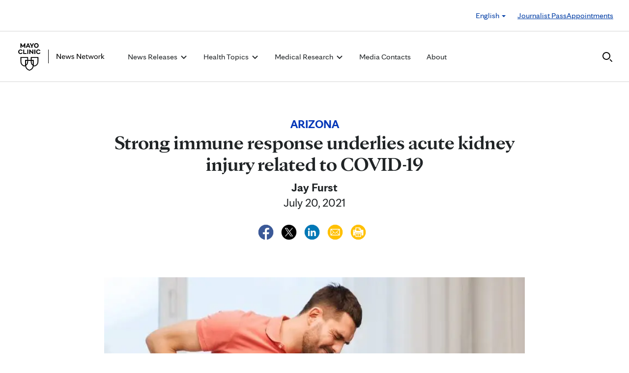

--- FILE ---
content_type: text/css
request_url: https://newsnetwork.mayoclinic.org/wp-content/plugins/carehubs-app-podcasts/Public/css/app-podcasts.css?ver=4.2.167
body_size: 385
content:
.ch-podcast-container .podcast-header {border-bottom: 1px solid #bbb; padding-bottom: 30px;}
.ch-podcast-container .podcast-title {font-size: 50px; margin-top: 0px; margin-bottom: 10px;}
.ch-podcast-container .podcast-description {font-size: 18px; margin-bottom: 40px; clear: both;}
.ch-podcast-container .podcast-recent-episode-title {margin-top: 30px; margin-bottom: 30px;}
.ch-podcast-container #ch-podcast-archive-list {margin-top: 25px;}
.ch-podcast-container .podcast-archive-list-item {margin-bottom: 25px;}

.ch-podcast-container .service-link-content {
    display: inline-block;
    float: left;
    border: 1px solid #333;
    padding: 5px 10px;
    margin: 0 10px 10px 0;
    color: #333;
    text-transform: uppercase;
    font-size: 12px;
    line-height: 20px;
}
.ch-podcast-container .service-link-content img {
    height: 20px;
    float: left;
    margin-right: 7px;
}

.ch-podcast-container .podcast-archive-FeaturedImageExcerpt {padding-bottom:24px;border-bottom: 1px solid #bbb;margin-bottom: 24px;}
.ch-podcast-container .podcast-archive-FeaturedImageExcerpt img {width: 150px;}
.ch-podcast-container .podcast-archive-FeaturedImageExcerpt .media-body {display: block;}

@media (max-width: 767px) {
    .ch-podcast-container .podcast-title {font-size: 30px;}
    .ch-podcast-container .podcast-description {clear: both; padding-top: 20px;}
    .ch-podcast-container .podcast-archive-FeaturedImageExcerpt img {width: 75px;}
    .ch-podcast-container .podcast-archive-FeaturedImageExcerpt .media-left {float: none !important;margin-right: 0px;}
    .ch-podcast-container .podcast-archive-FeaturedImageExcerpt .media-left img {width: 100%;margin-bottom: 20px;}
}

/* single podcast styling */
.single-podcast-episode .ch-podcast-featured-image {margin-top:0.5em; margin-bottom: 2em;}
.single-podcast-episode .ch-podcast-single-podcast-player-output {margin-bottom: 2em;}
.single-podcast-episode .ch-podcast-related {margin-top: 4em;}
@media (min-width:768px) {
    .single-podcast-episode .ch-podcast-related .media-left {width: 177px !important;}
}
